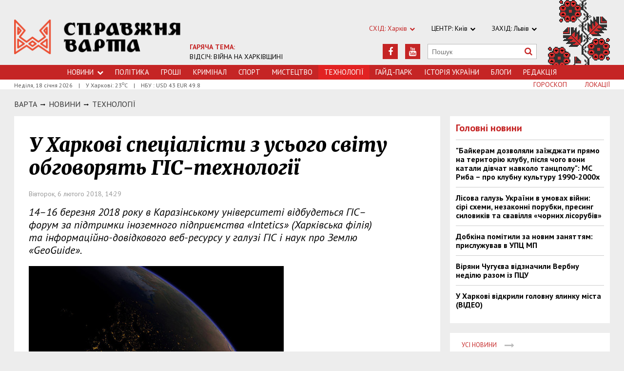

--- FILE ---
content_type: text/html; charset=utf-8
request_url: https://varta.kharkov.ua/news/technology/1197359
body_size: 6643
content:
<!DOCTYPE html>
<html>
<head>


<meta http-equiv="Content-Language" content="ua">
<meta http-equiv="content-type" content="text/html;charset=utf-8">
<meta name="viewport" content="width=device-width,initial-scale=1,user-scalable=yes">
<title>У Харкові спеціалісти з усього світу обговорять ГІС-технології | Справжня Варта</title>
<meta name="description" content="14–16 березня 2018 року в Каразінському університеті відбудеться ГІС–форум за підтримки іноземного підприємства «Intetics» (Харківська філія) т">
<meta name="keywords" content="">
<meta name="robots" content="index, follow">
<link rel="canonical" href="https://varta.kharkov.ua/news/technology/1197359">

<meta property="og:type" content="article">
<meta property="og:title" content="У Харкові спеціалісти з усього світу обговорять ГІС-технології | Справжня Варта">
<meta property="og:description" content="14–16 березня 2018 року в Каразінському університеті відбудеться ГІС–форум за підтримки іноземного підприємства «Intetics» (Харківська філія) т">
<meta property="og:site_name" content="Справжня Варта. Харків">
<meta property="og:url" content="https://varta.kharkov.ua/news/technology/1197359">
<meta property="fb:app_id" content="222728144436806">
<meta name="twitter:site" content="varta.kharkov.ua">
<meta name="twitter:title" content="У Харкові спеціалісти з усього світу обговорять ГІС-технології | Справжня Варта">
<meta name="twitter:description" content="14–16 березня 2018 року в Каразінському університеті відбудеться ГІС–форум за підтримки іноземного підприємства «Intetics» (Харківська філія) т">
<meta name="twitter:domain" content="varta.kharkov.ua">



<link rel="icon" href="https://varta.kharkov.ua/images/favicon.ico" type="image/x-icon">
<link rel="shortcut icon" href="https://varta.kharkov.ua/images/favicon.ico" type="image/x-icon">

<link rel="stylesheet" href="https://fonts.googleapis.com/css?family=PT+Sans:400,400i,700,700i|Merriweather:900i&subset=latin,cyrillic">
<link rel="stylesheet" href="https://maxcdn.bootstrapcdn.com/font-awesome/4.5.0/css/font-awesome.min.css">
<link rel="stylesheet" href="https://varta.kharkov.ua/js/bxslider/jquery.bxslider.min.css">
<link rel="stylesheet" href="https://varta.kharkov.ua/css/jquery.colorbox.css">
<link rel="stylesheet" href="https://varta.kharkov.ua/css/style.min.css?7">

<!--[if lt IE 9]>
<script src="https://varta.kharkov.ua/js/html5.js"></script>
<script src="https://varta.kharkov.ua/js/css3-mediaqueries.js"></script>
<![endif]-->

<meta property="og:site_name" content="Справжня Варта. Харків">
<script>
  (function(i,s,o,g,r,a,m){i['GoogleAnalyticsObject']=r;i[r]=i[r]||function(){
  (i[r].q=i[r].q||[]).push(arguments)},i[r].l=1*new Date();a=s.createElement(o),
  m=s.getElementsByTagName(o)[0];a.async=1;a.src=g;m.parentNode.insertBefore(a,m)
  })(window,document,'script','https://www.google-analytics.com/analytics.js','ga');

  ga('create', 'UA-47027901-1', 'auto');
  ga('send', 'pageview');

</script>

<!--[if IE 8 ]><body class="ie8"><![endif]-->
<!--[if IE 9 ]><body class="ie9"><![endif]-->
<meta name="cmsmagazine" content="0225b83d65f5abd3f311ba82859ed3eb">
</head>
<body>

<div id="wrap">
    <div class="header">
    <div class="header_inner">
        <div class="header_layout">
            <a href="https://varta.kharkov.ua" class="logo">https://varta.kharkov.ua</a>
            <div class="hot_theme">
                <a href="https://varta.kharkov.ua/1000846/war2025"><span class="highlight bold">ГАРЯЧА ТЕМА:</span><br>ВІДСІЧ: ВІЙНА НА ХАРКІВЩИНІ</a>
            </div>
            <div class="header_ornam"></div>
            <div class="header_right">
                <div class="our_sites">
                    <div class="shid_zahid highlight">СХІД: Харків<i class="fa fa-chevron-down"></i>
                        <ul class="submenu_sites">
                            <li><a href="https://varta.kharkov.ua/news/city">Харків</a></li>
                            <li><a href="https://varta.kharkov.ua/news/dnipro">Дніпропетровськ</a></li>
                            <li><a href="https://varta.kharkov.ua/news/donetsk">Донбас</a></li>
                        </ul>
                    </div>
                    <div class="shid_zahid">ЦЕНТР: Київ<i class="fa fa-chevron-down"></i>
                        <ul class="submenu_sites">
                            <li><a rel="nofollow" href="http://varta.com.ua/news/ukraine">Київ</a></li>
                        </ul>
                    </div>
                    <div class="shid_zahid">ЗАХІД: Львів<i class="fa fa-chevron-down"></i>
                        <ul class="submenu_sites">
                            <li><a rel="nofollow" href="http://varta.com.ua">Львiв</a></li>
                        </ul>
                    </div>
                </div>
                <div class="header_social">
                    <div class="search">
                        <form action="https://varta.kharkov.ua/search" method="GET" onsubmit="if(!this.query.value){this.query.focus();return false}">
                            <input type="text" name="query" placeholder="Пошук">
                            <button type="submit" class="fa fa-search"></button>
                        </form>
                    </div>
<a class="face" href="https://www.youtube.com/channel/UCbhJKvUntul-I_nKNSjzIxQ" target="_blank" rel="nofollow" title="Youtube"><i class="fa fa-youtube"></i></a><a class="face" href="https://www.facebook.com/varta.ukraine" target="_blank" rel="nofollow" title="Facebook"><i class="fa fa-facebook"></i></a>                </div>
            </div>
        </div>
    </div>
</div>
<div class="nav">
    <div class="nav_inner">
        <div class="nav_layout">
            <div id="btn-menu-show" class="menu_show">Меню<i class="fa fa-chevron-down"></i></div>
            <div id="menu" class="main_menu">
                <ul><li class="nav_news"><a href="https://varta.kharkov.ua/news">Новини<i class="fa fa-chevron-down"></i></a><ul class="subnews"><li><a href="https://varta.kharkov.ua/news/city">Місто</a></li><li><a href="https://varta.kharkov.ua/news/ukraine">Країна</a></li><li><a href="https://varta.kharkov.ua/news/world">Світ</a></li></ul></li><li><a href="https://varta.kharkov.ua/news/politic">Політика</a></li><li><a href="https://varta.kharkov.ua/news/business">Грошi</a></li><li><a href="https://varta.kharkov.ua/news/crime">Кримiнал</a></li><li><a href="https://varta.kharkov.ua/news/sport">Спорт</a></li><li><a href="https://varta.kharkov.ua/news/art">Мистецтво</a></li><li class="active"><span>Технологiї</span></li><li><a href="https://varta.kharkov.ua/hyde-park">Гайд-Парк</a></li><li><a href="https://varta.kharkov.ua/facts">Історія України</a></li><li><a href="https://varta.kharkov.ua/blogs">Блоги</a></li><li><a href="https://varta.kharkov.ua/editor">Редакція</a></li></ul>
            </div>
            <a href="#" id="btn-search-show" class="btn-search fa fa-search"></a>
            <div id="mob-search" class="zoom">
                <form action="https://varta.kharkov.ua/search" method="GET" onsubmit="if(!this.query.value){this.query.focus();return false}">
                    <input type="text" name="query" placeholder="Пошук" class="zoom__field">
                    <button type="submit" class="zoom__btn fa fa-search"></button>
                </form>
            </div>
         </div>
    </div>
</div>

<div class="after_nav">
    <div class="after_nav_inner">
        <div class="after_nav_layout">
            <div>Неділя, 18 січня 2026</div>
            <div>|</div>
            <div>У Харкові: 23<sup>о</sup>С</div>
            <div>|</div>
            <div>НБУ : USD 43 EUR 49.8</div>
            <a href="https://varta.kharkov.ua/locations" class="nav_rubriki">Локації</a>
            <a href="https://varta.kharkov.ua/horoscope" class="nav_rubriki">Гороскоп</a>
        </div>
    </div>
</div>
    <div class="main-content">
    <div class="main-content_inner">
        <div class="layout-main">
            <div class="wrap_breadcrumb">
                <ul class="breadcrumb">
                    <li typeof="v:Breadcrumb" class="b-breadcrumbs__element"><a class="b-breadcrumbs__main" href="https://varta.kharkov.ua" rel="v:url" property="v:title">Варта</a></li>
                                <span class="icon_arrow">&nbsp;<i class="fa fa-long-arrow-right"></i>&nbsp;</span>
                                <li typeof="v:Breadcrumb"><a href="https://varta.kharkov.ua/news" rel="v:url" property="v:title">НОВИНИ</a></li>
                                        <span class="icon_arrow">&nbsp;<i class="fa fa-long-arrow-right"></i>&nbsp;</span>
                                <li typeof="v:Breadcrumb"><a href="https://varta.kharkov.ua/news/technology" rel="v:url" property="v:title">Технологiї</a></li>
                                        </ul>
            </div>
            <div class="cols clearfix">
                <div class="col_inner">
                    <div class="column_wide_left">
                        
<div class="wrap_material">
    <div class="material">

        <h1 class="head_material">У Харкові спеціалісти з усього світу обговорять ГІС-технології</h1>
        <div class="data_material">Вівторок,  6 лютого 2018, 14:29</div>
        <div class="vrezka_material">14–16 березня 2018 року в Каразінському університеті відбудеться ГІС–форум за підтримки іноземного підприємства «Intetics» (Харківська філія) та інформаційно-довідкового веб-ресурсу у галузі ГІС і наук про Землю «GeoGuide».</div>

        <div class="image_material">
            <div class="wrap_img">
                <img src="https://varta.kharkov.ua/content/documents/11974/1197359/thumb-item-523x340-384a.jpg" alt="У Харкові спеціалісти з усього світу обговорять ГІС-технології" width="523" height="340">
            </div>
        </div>

        <div class="text_material"><p style="text-align: justify;">Про це повідомляє прес-служба вишу.&nbsp;</p>

<p style="text-align: justify;">Основна мета ГІС&ndash;форуму&nbsp;&mdash; обговорення поточного стану та&nbsp;перспектив розвитку геоінформатики, ринку праці в&nbsp;області та&nbsp;вимог до&nbsp;підготовки ГІС-фахівців. ГІС&ndash;форум&nbsp;&mdash; це&nbsp;відкритий майданчик для конструктивного діалогу на&nbsp;рівних позиціях представників ГІС&ndash;галузі України і&nbsp;світу зі&nbsp;сфер бізнесу, виробництва, науки і&nbsp;освіти.</p>

<p style="text-align: justify;">Напрямки форуму:</p>

<p style="text-align: justify;">&ndash;&nbsp; Польові і&nbsp;дистанційні ГІС-технології збору геоданих.</p>

<p style="text-align: justify;">&ndash;&nbsp;&nbsp;Можливості інтеграції науки і&nbsp;бізнесу в&nbsp;сфері ГІС.</p>

<p style="text-align: justify;">&ndash;&nbsp;&nbsp;Освітні послуги в&nbsp;ГІС-галузі.</p>

<p style="text-align: justify;"><strong><em>Довідка</em></strong></p>

<p style="text-align: justify;">ГІС&nbsp;-&nbsp;<em>технології</em>&nbsp;отримання, обробки, зберігання і розповсюдження інформації, які діють на засадах взаємозв&#39;язку семантичних даних про об&#39;<wbr />єкти з їх просторовими характеристиками.&nbsp;</p></div>


        <div class="social_material clearfix j-social-share">
    <a class="wrap_social facebook" data-type="fb" href="#">
        <div class="clearfix"><span class="face"><i class="fa fa-facebook"></i></span><span class="share_text">Поширити</span></div>
    </a>
    <a class="wrap_social twitter" data-type="tw" href="#">
        <div class="clearfix" class="twitter-share-button"><span class="face"><i class="fa fa-twitter"></i></span><span class="share_text">Твітнути</span></div>
    </a>
</div>

        <div class="tegi">
    <span>ТЕГИ:</span>
    <a href="https://varta.kharkov.ua/tags/novini-harkiv"><span class="teg">новини харків, </span></a>
    <a href="https://varta.kharkov.ua/tags/osvita"><span class="teg">освіта, </span></a>
    <a href="https://varta.kharkov.ua/tags/gis"><span class="teg">гіс, </span></a>
    <a href="https://varta.kharkov.ua/tags/harkiv"><span class="teg">харків, </span></a>
    <a href="https://varta.kharkov.ua/tags/hnu"><span class="teg">хну</span></a>
</div>

            <div class="wrap_za_temoyu">
        <div class="head_za_temoyu">Матеріали за темою:</div>
            <div class="mater_za_temoyu"><a href="https://varta.kharkov.ua/news/city/1228922">Платформа розвитку з Антоном Бахур: інвестиція в покоління, яке відбудує країну</a></div>
        <div class="data_material">22 грудня 2025</div>
            <div class="mater_za_temoyu"><a href="https://varta.kharkov.ua/news/city/1228903">Комфорт і стиль: з чим поєднувати жіночі кросівки восени 2025</a></div>
        <div class="data_material">29 жовтня 2025</div>
            <div class="mater_za_temoyu"><a href="https://varta.kharkov.ua/news/technology/1228901">Як вибрати арбалет для новачка? Поради експертів</a></div>
        <div class="data_material">29 жовтня 2025</div>
            <div class="mater_za_temoyu"><a href="https://varta.kharkov.ua/news/city/1228874">Коронавірус відступає: у Харківській області другий тиждень поспіль знижується захворюваність</a></div>
        <div class="data_material">29 вересня 2025</div>
            <div class="mater_za_temoyu"><a href="https://varta.kharkov.ua/news/city/1228665">Як Самокиш створював у Харкові картину «Бій Максима Кривоноса з Яремою Вишнивецьким»</a></div>
        <div class="data_material">29 вересня 2025</div>
            <div class="mater_za_temoyu"><a href="https://varta.kharkov.ua/news/city/1228750">Безбар’єрність у школах Харківщини в цифрах: що відомо</a></div>
        <div class="data_material">29 вересня 2025</div>
        </div>



        <div class="wrap_comment">
            <div id="hypercomments_widget"></div>
            <script type="text/javascript">
                _hcwp = window._hcwp || [];
                _hcwp.push({widget:"Stream", social: "facebook,vk,twitter,google,openid", css: "styles.css", widget_id: 72080});
                (function() {
                    if("HC_LOAD_INIT" in window)return;
                    HC_LOAD_INIT = true;
                    var lang = "uk";
                    var hcc = document.createElement("script"); hcc.type = "text/javascript"; hcc.async = true;
                    hcc.src = ("https:" == document.location.protocol ? "https" : "http")+"://w.hypercomments.com/widget/hc/72080/"+lang+"/widget.js";
                    var s = document.getElementsByTagName("script")[0];
                    s.parentNode.insertBefore(hcc, s.nextSibling);
                })();
            </script>
            <a href="http://hypercomments.com" class="hc-link" title="comments widget">comments powered by HyperComments</a>
        </div>

    </div>
</div>
                    </div>
                    <div class="column_wide_right_wrap">
                        <div class="column_wide_right">
                            
    

    
    <div class="widget_cont">
        <div class="wrap_glavnoe">
            <div class="wrap_zagolovki_glavnoe">
                <div class="zagolovki_glavnoe">
                    <div class="head_zagolovki_glavnoe">Головні новини</div>
                        <div class="one_str_news">
                        <div class="text_str_news">
                            <a href="https://varta.kharkov.ua/news/ukraine/1228783">&quot;Байкерам дозволяли заїжджати прямо на територію клубу, після чого вони катали дівчат навколо танцполу&quot;: МС Риба – про клубну культуру 1990-2000х</a>
                        </div>
                    </div>
                        <div class="one_str_news">
                        <div class="text_str_news">
                            <a href="https://varta.kharkov.ua/news/city/1228637">Лісова галузь України в умовах війни: сірі схеми, незаконні порубки, пресинг силовиків та свавілля «чорних лісорубів»</a>
                        </div>
                    </div>
                        <div class="one_str_news">
                        <div class="text_str_news">
                            <a href="https://varta.kharkov.ua/news/city/1228392">Добкіна помітили за новим заняттям: прислужував в УПЦ МП</a>
                        </div>
                    </div>
                        <div class="one_str_news">
                        <div class="text_str_news">
                            <a href="https://varta.kharkov.ua/news/city/1228393">Віряни Чугуєва відзначили Вербну неділю разом із ПЦУ</a>
                        </div>
                    </div>
                        <div class="one_str_news">
                        <div class="text_str_news">
                            <a href="https://varta.kharkov.ua/news/city/1227965">У Харкові відкрили головну ялинку міста (ВІДЕО)</a>
                        </div>
                    </div>
                    </div>
            </div>
            <div class="wrap_to_arhive clearfix">
                <a class="to_arhive" href="https://varta.kharkov.ua/news">
                    <span>Усі новини</span>
                    <span class="next"><i class="fa fa-long-arrow-right"></i></span>
                </a>
            </div>
        </div>
    </div>




    

        
    <div class="widget_cont">
        <div class="widget_wrap budmo_wrap no_text">
            <div class="budmo_rubrika"><a href="https://varta.kharkov.ua/news/ukraine/1228783">Краще за тиждень</a></div>
                    <a href="https://varta.kharkov.ua/news/ukraine/1228783">
                <img src="https://varta.kharkov.ua/content/documents/12288/1228783/thumb-newsList-452x293-b9ba.jpg" alt="&quot;Байкерам дозволяли заїжджати прямо на територію клубу, після чого вони катали дівчат навколо танцполу&quot;: МС Риба – про клубну культуру 1990-2000х" width="" height="" class="grayscale">
            </a>
                <div class="budmo_head"><a href="https://varta.kharkov.ua/news/ukraine/1228783">&quot;Байкерам дозволяли заїжджати прямо на територію клубу, після чого вони катали дівчат навколо танцполу&quot;: МС Риба – про клубну культуру 1990-2000х</a></div>
        </div>
    </div>


    <div class="widget_wrap budmo_wrap">
    <div class="budmo_rubrika"><a href="https://varta.kharkov.ua/photo">Фотопогляд</a></div>
    <div class="fotopoglyad">
        <div class="inner_slider block-photo-slider">
            <ul id="photo-slider">
                                    <li>
                    <a href="https://varta.kharkov.ua/news/art/1228354">
                        <img class="grayscale" src="https://varta.kharkov.ua/content/documents/12284/1228354/thumb-newsList-452x293-86c3.png" alt="Архітектурні скарби Слобожанщини показали у документальній стрічці «Стріха»" height="293" width="452">
                        <div class="text_slider"><h2 class="fixed-heigth">Архітектурні скарби Слобожанщини показали у документальній стрічці «Стріха»</h2></div>
                    </a>
                </li>
                                            <li>
                    <a href="https://varta.kharkov.ua/news/city/1228274">
                        <img class="grayscale" src="https://varta.kharkov.ua/content/documents/12283/1228274/thumb-newsList-452x293-6ce4.jpg" alt="Таємницю Снігової Королеви розкриють на паркінгу в Харкові" height="293" width="452">
                        <div class="text_slider"><h2 class="fixed-heigth">Таємницю Снігової Королеви розкриють на паркінгу в Харкові</h2></div>
                    </a>
                </li>
                                            <li>
                    <a href="https://varta.kharkov.ua/news/city/1228107">
                        <img class="grayscale" src="https://varta.kharkov.ua/content/documents/12282/1228107/thumb-newsList-452x293-8539.jpg" alt="У Харкові серед ночі рашисти влаштували салют" height="293" width="452">
                        <div class="text_slider"><h2 class="fixed-heigth">У Харкові серед ночі рашисти влаштували салют</h2></div>
                    </a>
                </li>
                                            <li>
                    <a href="https://varta.kharkov.ua/news/ukraine/1228092">
                        <img class="grayscale" src="https://varta.kharkov.ua/content/documents/12281/1228092/thumb-newsList-452x293-071f.jpg" alt="Леопардам бути: Анналена Бербок побачила Харків на власні очі" height="293" width="452">
                        <div class="text_slider"><h2 class="fixed-heigth">Леопардам бути: Анналена Бербок побачила Харків на власні очі</h2></div>
                    </a>
                </li>
                                            <li>
                    <a href="https://varta.kharkov.ua/news/city/1227965">
                        <img class="grayscale" src="https://varta.kharkov.ua/content/documents/12280/1227965/thumb-newsList-452x293-6d45.jpg" alt="У Харкові відкрили головну ялинку міста (ВІДЕО)" height="293" width="452">
                        <div class="text_slider"><h2 class="fixed-heigth">У Харкові відкрили головну ялинку міста (ВІДЕО)</h2></div>
                    </a>
                </li>
                                            <li>
                    <a href="https://varta.kharkov.ua/news/city/1227842">
                        <img class="grayscale" src="https://varta.kharkov.ua/content/documents/12279/1227842/thumb-newsList-452x293-fbc8.jpg" alt="Харковом ширяться добрі вчинки" height="293" width="452">
                        <div class="text_slider"><h2 class="fixed-heigth">Харковом ширяться добрі вчинки</h2></div>
                    </a>
                </li>
                        </ul>
        </div>
    </div>
</div>


    

    


    

    


    <!-- links will appear here -->

<script type="text/javascript">
<!--
var _acic={dataProvider:10};(function(){var e=document.createElement("script");e.type="text/javascript";e.async=true;e.src="//www.acint.net/aci.js";var t=document.getElementsByTagName("script")[0];t.parentNode.insertBefore(e,t)})()
//-->
</script>



                        </div>
                    </div>
                </div>
            </div>
        </div>
    </div>
</div>
</div>
<div id="footer" class="footer">
    <div class="footer_inner">
        <div class="nav_layout">
            <ul class="footer_main_menu">

                <li><a href="https://varta.kharkov.ua/news">Новини</a></li>
                <li><a href="https://varta.kharkov.ua/news/politic">Політика</a></li>
                <li><a href="https://varta.kharkov.ua/news/business">Грошi</a></li>
                <li><a href="https://varta.kharkov.ua/news/crime">Кримiнал</a></li>
                <li><a href="https://varta.kharkov.ua/news/sport">Спорт</a></li>
                <li><a href="https://varta.kharkov.ua/news/art">Мистецтво</a></li>
                <li><a href="https://varta.kharkov.ua/news/technology">Технологiї</a></li>
                <li><a href="https://varta.kharkov.ua/hyde-park">Гайд-Парк</a></li>
                <li><a href="https://varta.kharkov.ua/facts">Історія України</a></li>
                <li><a href="https://varta.kharkov.ua/blogs">Блоги</a></li>
                <li><a href="https://varta.kharkov.ua/editor">Редакція</a></li>
            </ul>

        </div>
        <div class="footer_layout">
            <div class="footer_info">
                                Останні новини Харкова України за сьогодні<br />
&copy; 2007-2026 varta.com.ua<br />
<br />
При повному чи частковому використанні матеріалів сайту<br />
посилання на varta.com.ua обов'язкове.
            </div>
            <div class="footer_social">
                <div class="social_info">Ми в соціальних мережах:</div>
                <div class="header_social">
<a class="face" href="https://www.facebook.com/varta.ukraine" target="_blank" rel="nofollow" title="Facebook"><i class="fa fa-facebook"></i></a><a class="face" href="https://www.youtube.com/channel/UCbhJKvUntul-I_nKNSjzIxQ" target="_blank" rel="nofollow" title="Youtube"><i class="fa fa-youtube"></i></a>                </div>
            </div>
            <div id="back-top" class="back-top fa fa-arrow-up"></div>
        </div>
    </div>
</div>

<script type="text/javascript" src="https://varta.kharkov.ua/extras/jquery/jquery.min.js"></script>
<script type="text/javascript" src="https://varta.kharkov.ua/js/bxslider/jquery.bxslider.min.js"></script>
<script type="text/javascript" src="https://varta.kharkov.ua/js/wucmf.min.js?3"></script>
<script type='text/javascript'>
var wucmf = new WUCMF({
    selfPath: 'https://varta.kharkov.ua',
    pathImg: 'https://varta.kharkov.ua/images/',
    pathJs: 'https://varta.kharkov.ua/js/',
    page: 'document.smarty.html',
    isMain: false,
    isGallery: false,
    monthesB: {"01":"\u0421\u0456\u0447\u0435\u043d\u044c","02":"\u041b\u044e\u0442\u0438\u0439","03":"\u0411\u0435\u0440\u0435\u0437\u0435\u043d\u044c","04":"\u041a\u0432\u0456\u0442\u0435\u043d\u044c","05":"T\u0440\u0430\u0432\u0435\u043d\u044c","06":"\u0427\u0435\u0440\u0432\u0435\u043d\u044c","07":"\u041b\u0438\u043f\u0435\u043d\u044c","08":"\u0421\u0435\u0440\u043f\u0435\u043d\u044c","09":"\u0412\u0435\u0440\u0435\u0441\u0435\u043d\u044c","10":"\u0416\u043e\u0432\u0442\u0435\u043d\u044c","11":"\u041b\u0438\u0441\u0442\u043e\u043f\u0430\u0434","12":"\u0413\u0440\u0443\u0434\u0435\u043d\u044c"}
});
</script>

<script src="http://s01.strichka.com/uploads/strichka/js/informer/city/kh_5.js"></script>

</body>
</html>